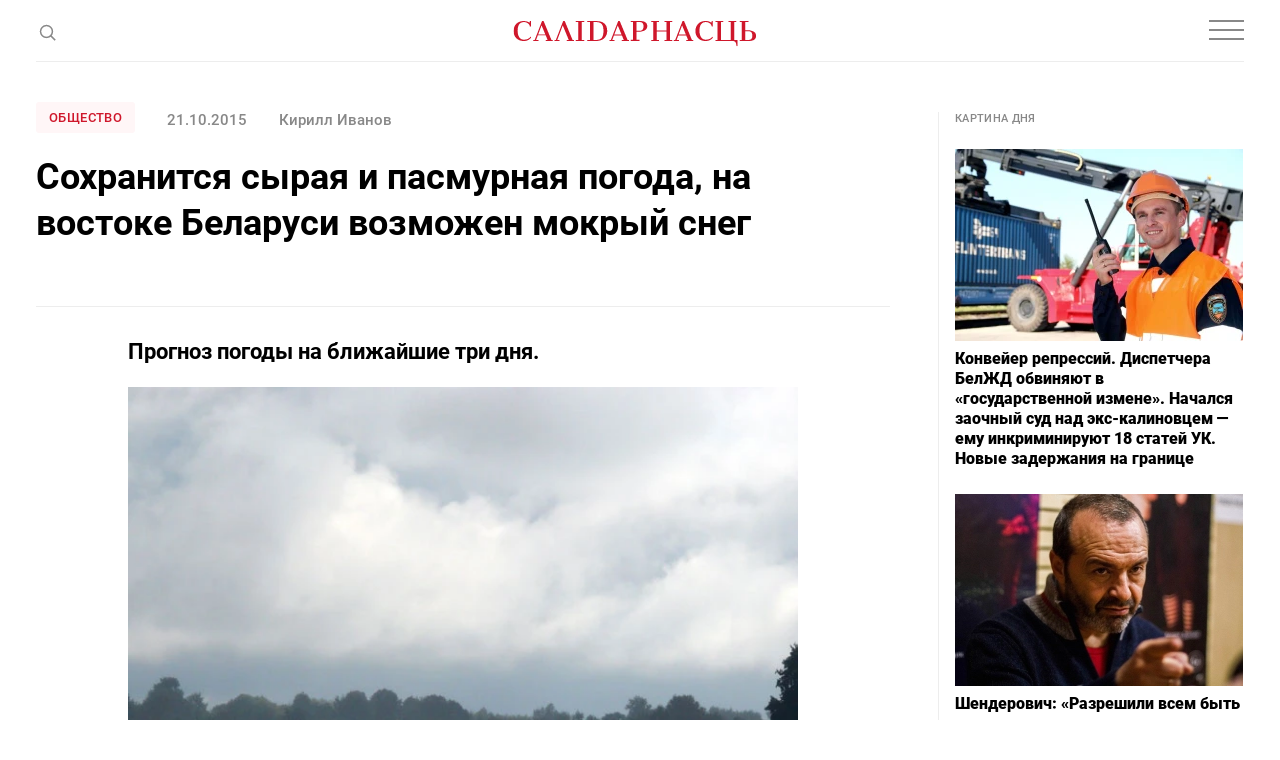

--- FILE ---
content_type: text/html; charset=utf-8
request_url: https://www.google.com/recaptcha/api2/aframe
body_size: 265
content:
<!DOCTYPE HTML><html><head><meta http-equiv="content-type" content="text/html; charset=UTF-8"></head><body><script nonce="hZ8-Ncejj7fxytcp4oCupQ">/** Anti-fraud and anti-abuse applications only. See google.com/recaptcha */ try{var clients={'sodar':'https://pagead2.googlesyndication.com/pagead/sodar?'};window.addEventListener("message",function(a){try{if(a.source===window.parent){var b=JSON.parse(a.data);var c=clients[b['id']];if(c){var d=document.createElement('img');d.src=c+b['params']+'&rc='+(localStorage.getItem("rc::a")?sessionStorage.getItem("rc::b"):"");window.document.body.appendChild(d);sessionStorage.setItem("rc::e",parseInt(sessionStorage.getItem("rc::e")||0)+1);localStorage.setItem("rc::h",'1769447645151');}}}catch(b){}});window.parent.postMessage("_grecaptcha_ready", "*");}catch(b){}</script></body></html>